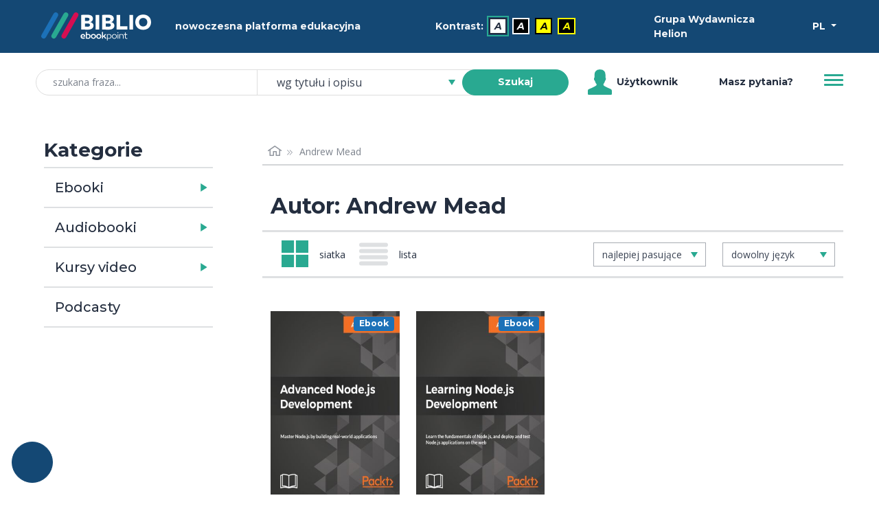

--- FILE ---
content_type: image/svg+xml
request_url: https://biblio.ebookpoint.pl/assets/img/biblio/biblio_logo.svg
body_size: 2077
content:
<?xml version="1.0" encoding="UTF-8" standalone="no"?>
<svg
   id="Warstwa_1"
   data-name="Warstwa 1"
   width="196.99"
   height="51.28"
   viewBox="0 0 196.99 51.28"
   version="1.1"
   sodipodi:docname="biblio-normalne.svg"
   inkscape:version="1.1.2 (0a00cf5339, 2022-02-04)"
   xmlns:inkscape="http://www.inkscape.org/namespaces/inkscape"
   xmlns:sodipodi="http://sodipodi.sourceforge.net/DTD/sodipodi-0.dtd"
   xmlns="http://www.w3.org/2000/svg"
   xmlns:svg="http://www.w3.org/2000/svg">
  <sodipodi:namedview
     id="namedview45"
     pagecolor="#ffffff"
     bordercolor="#666666"
     borderopacity="1.0"
     inkscape:pageshadow="2"
     inkscape:pageopacity="0.0"
     inkscape:pagecheckerboard="0"
     showgrid="false"
     inkscape:zoom="7.1424943"
     inkscape:cx="58.522972"
     inkscape:cy="25.691305"
     inkscape:window-width="1920"
     inkscape:window-height="1016"
     inkscape:window-x="3600"
     inkscape:window-y="27"
     inkscape:window-maximized="1"
     inkscape:current-layer="Warstwa_1" />
  <defs
     id="defs4">
    <style
       id="style2">
#path30 { 
    fill:rgba(214, 14, 82, 1);
}
#path28 { fill:rgba(41,169,145,1); }
#path26 { fill:rgba(28,113,184,1); }
.cls-1 { fill: #fff; }
</style>
  </defs>
  <path
     d="m81.95,39.27c.65-.14,1.59-.22,2.31-.22,2.83,0,4.22,1.7,4.22,4.23,0,2.78-1.65,4.33-3.91,4.33-1.22,0-2.18,0-4.59-.33v-12.05h1.97v4.03Zm0,1.66v4.9c1.11.14,1.78.17,2.18.17,1.64,0,2.43-1.08,2.43-2.72,0-1.47-.67-2.57-2.55-2.57-.57,0-1.37.07-2.06.22"
     id="path6"
     class="cls-1" />
  <path
     d="m98.16,43.3c0,2.66-1.83,4.42-4.52,4.42s-4.54-1.76-4.54-4.42,1.83-4.35,4.54-4.35,4.52,1.75,4.52,4.35m-2.01,0c0-1.54-1.01-2.55-2.52-2.55s-2.55,1.01-2.55,2.55,1.03,2.62,2.55,2.62,2.52-1.05,2.52-2.62"
     id="path8"
     class="cls-1" />
  <path
     d="m107.79,43.3c0,2.66-1.83,4.42-4.52,4.42s-4.54-1.76-4.54-4.42,1.83-4.35,4.54-4.35,4.52,1.75,4.52,4.35m-2,0c0-1.54-1.01-2.55-2.52-2.55s-2.55,1.01-2.55,2.55,1.03,2.62,2.55,2.62,2.52-1.05,2.52-2.62"
     id="path10"
     class="cls-1" />
  <polygon
     points="111.53 42.37 114.4 39.3 116.82 39.3 113.6 42.75 117.09 47.41 114.78 47.41 112.3 44.22 110.84 44.22 110.84 47.41 108.87 47.41 108.87 35.24 110.84 35.24 110.84 42.37 111.53 42.37"
     id="polygon12"
     class="cls-1" />
  <path
     d="m125.94,43.42c0,2.38-1.58,4.08-3.96,4.08-1.01,0-1.65,0-2.95-.24v4.03h-1.18v-11.62c1.25-.26,2.57-.43,4.06-.43,2.5,0,3.99,1.68,4.03,4.18m-1.17.03c0-1.89-1.03-3.2-3-3.2-.96,0-1.75.07-2.74.22v5.77c1.37.26,1.95.24,2.81.24,1.78,0,2.93-1.3,2.93-3.03"
     id="path14"
     class="cls-1" />
  <path
     d="m135.55,43.42c0,2.55-1.78,4.27-4.34,4.27s-4.34-1.71-4.34-4.27,1.8-4.23,4.34-4.23,4.34,1.7,4.34,4.23m-1.2,0c0-1.9-1.29-3.15-3.14-3.15s-3.14,1.25-3.14,3.15,1.3,3.2,3.14,3.2,3.14-1.29,3.14-3.2"
     id="path16"
     class="cls-1" />
  <path
     d="m136.68,36.63c0-.5.38-.86.86-.86s.86.36.86.86-.38.84-.86.84-.86-.36-.86-.84m1.46,10.78h-1.18v-7.92h1.18v7.92Z"
     id="path18"
     class="cls-1" />
  <path
     d="m147.62,42.47v4.94h-1.18v-4.66c0-1.52-.86-2.43-2.26-2.43-.89,0-1.89.05-2.95.24v6.85h-1.18v-7.75c1.18-.26,2.93-.43,4.34-.43,2,0,3.24,1.22,3.24,3.24"
     id="path20"
     class="cls-1" />
  <path
     d="m154.58,47.44c-.63.15-1.08.22-1.75.22-1.83,0-2.69-.94-2.69-3.02v-4.1h-1.82v-1.06h1.82v-3.32h1.17v3.32h2.83v1.06h-2.83v3.99c0,1.42.48,2.06,1.71,2.06.43,0,.91-.05,1.42-.14l.14.98Z"
     id="path22"
     class="cls-1" />
  <path
     d="m74.23,44.96c.16.15.36.22.56.22s.4-.07.56-.22l1.06-.85h2.29c.1-.62.12-.79.12-1.49-.03-2.16-1.68-3.58-3.96-3.58-2.43,0-4.27,1.68-4.27,4.32,0,2.43,1.58,4.32,4.63,4.32.96,0,1.97-.21,3.24-.6l-.27-1.61c-1.32.29-2.18.45-2.91.45-1.39,0-2.28-.7-2.57-1.8h.47l1.06.85Zm-1.89-2.75h1.29v-1.31h2.36v1.31h1.27l-2.46,2.17-2.46-2.17Z"
     id="path24"
     class="cls-1" />
  <path
     d="m5.72,47.2c-1.15.34-2.29.19-3.41-.45-1.17-.67-1.9-1.59-2.2-2.75-.29-1.16,0-2.5.86-4.01L21.85,2.9c.87-1.51,1.87-2.42,3.02-2.74,1.15-.32,2.31-.15,3.48.53,1.14.65,1.85,1.56,2.13,2.71.29,1.16,0,2.48-.86,3.97L8.74,44.46c-.85,1.49-1.86,2.41-3.02,2.74m-4.75-7.21L21.85,2.9c.87-1.51,1.87-2.42,3.02-2.74,1.15-.32,2.31-.15,3.48.53,1.14.65,1.85,1.56,2.13,2.71.29,1.16,0,2.48-.86,3.97L8.74,44.46"
     id="path26" />
  <path
     d="m23.83,47.2c-1.15.34-2.29.19-3.41-.45-1.17-.67-1.9-1.59-2.2-2.75-.3-1.16,0-2.5.86-4.01L39.96,2.9c.87-1.51,1.87-2.42,3.02-2.74,1.14-.32,2.3-.15,3.48.53,1.13.65,1.84,1.56,2.12,2.71.29,1.16,0,2.48-.86,3.97l-20.88,37.09c-.85,1.49-1.86,2.41-3.02,2.74m-4.75-7.21L39.96,2.9c.87-1.51,1.87-2.42,3.02-2.74,1.14-.32,2.3-.15,3.48.53,1.13.65,1.84,1.56,2.12,2.71.29,1.16,0,2.48-.86,3.97l-20.88,37.09"
     id="path28" />
  <path
     d="m41.95,47.2c-1.15.34-2.29.19-3.41-.45-1.17-.67-1.9-1.59-2.2-2.75-.29-1.16,0-2.5.86-4.01L58.08,2.9c.86-1.51,1.87-2.42,3.02-2.74,1.15-.32,2.3-.15,3.48.53,1.13.65,1.84,1.56,2.12,2.71.29,1.16,0,2.48-.85,3.97l-20.88,37.09c-.85,1.49-1.87,2.41-3.02,2.74m-4.74-7.21L58.08,2.9c.86-1.51,1.87-2.42,3.02-2.74,1.15-.32,2.3-.15,3.48.53,1.13.65,1.84,1.56,2.12,2.71.29,1.16,0,2.48-.85,3.97l-20.88,37.09"
     id="path30" />
  <path
     d="m93.79,23.72c0,4.77-3.84,7.52-10,7.52-3.22,0-8.68-.16-11.98-.31V4.57c3.22-.12,8.06-.23,11.47-.23,5.97,0,9.46,2.6,9.46,7.02,0,2.98-1.74,5.43-4.57,6.24,3.45.78,5.62,3.22,5.62,6.12Zm-15.46-14.03v5.81h4.61c2.21,0,3.68-1.2,3.68-3.06s-1.36-2.75-4.15-2.75h-4.15Zm9.07,13.1c0-1.71-1.51-2.67-3.8-2.67h-5.27v5.66c1.78.04,3.53.12,4.65.12,2.83,0,4.42-1.05,4.42-3.1Z"
     id="path32"
     class="cls-1" />
  <path
     d="m104.15,30.92h-6.55V4.57h6.55v26.36Z"
     id="path34"
     class="cls-1" />
  <path
     d="m131.24,23.72c0,4.77-3.84,7.52-10,7.52-3.22,0-8.68-.16-11.98-.31V4.57c3.22-.12,8.06-.23,11.47-.23,5.97,0,9.46,2.6,9.46,7.02,0,2.98-1.74,5.43-4.57,6.24,3.45.78,5.62,3.22,5.62,6.12Zm-15.46-14.03v5.81h4.61c2.21,0,3.68-1.2,3.68-3.06s-1.36-2.75-4.15-2.75h-4.15Zm9.07,13.1c0-1.71-1.51-2.67-3.8-2.67h-5.27v5.66c1.78.04,3.53.12,4.65.12,2.83,0,4.42-1.05,4.42-3.1Z"
     id="path36"
     class="cls-1" />
  <path
     d="m135.12,30.92V4.57h6.51v20.58h12.94v5.77h-19.46Z"
     id="path38"
     class="cls-1" />
  <path
     d="m164.66,30.92h-6.55V4.57h6.55v26.36Z"
     id="path40"
     class="cls-1" />
  <path
     d="m196.99,17.75c0,8.26-5.81,13.76-14.15,13.76s-14.15-5.5-14.15-13.76,5.81-13.76,14.15-13.76,14.15,5.5,14.15,13.76Zm-6.74,0c0-4.65-3.1-7.71-7.4-7.71s-7.4,3.06-7.4,7.71,3.1,7.75,7.4,7.75,7.4-3.1,7.4-7.75Z"
     id="path42"
     class="cls-1" />
</svg>
